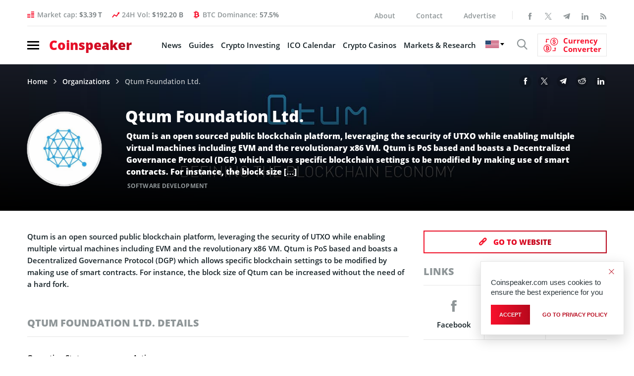

--- FILE ---
content_type: text/css
request_url: https://www.coinspeaker.com/wp-content/plugins/cryptopresales-brand-management-plugin/public/css/cs/crypto-bm-public-cs.css?ver=6.7.2
body_size: 2006
content:
@import url('https://fonts.googleapis.com/css2?family=Open+Sans:wght@400;600;700;800&display=swap');

body .cbm-presale-toplist__offers-list {
    display: flex;
    flex-direction: column;
    gap: 8px;
}

body .cbm-presale-toplist__offer {
    position: relative;
    counter-increment: counter;
}

body .cbm-presale-toplist__offer:after {
    font-family: 'Open Sans', sans-serif;
    font-size: 10px;
    font-weight: 600;
    font-style: normal;
    line-height: 12px;
    position: absolute;
    top: 0;
    left: 0;
    display: flex;
    align-items: center;
    justify-content: center;
    width: 20px;
    height: 20px;
    content: counter(counter);
    text-align: center;
    text-transform: capitalize;
    color: #fff;
    background: #142025;
}

body .cbm-presale-toplist__offer:first-of-type:after {
    color: #142025;
    background: #0ff6da;
}

body .cbm-presale-toplist__offer-body {
    display: grid;
    padding: 16px;
    border: 1px solid #ebebeb;
    border-radius: unset;
    gap: 12px 16px;
    grid-template-areas:
        'logo title main'
        'pros pros main';
    grid-template-columns: 64px auto 356px;
    grid-template-rows: auto 1fr;
}

body .cbm-presale-toplist__offer:nth-child(-n + 9):after {
    content: counter(counter, decimal-leading-zero);
}

body .cbm-presale-toplist__offer-label-highlight {
    font-family: 'Open Sans', sans-serif;
    font-size: 12px;
    font-weight: 600;
    font-style: normal;
    line-height: 16px;
    position: absolute;
    top: 0;
    left: 20px;
    padding: 2px 8px;
    color: #142025;
    background: #e6fefb;
}

body .cbm-presale-toplist__offer-logo {
    display: flex;
    align-items: center;
    width: 64px;
    height: 64px;
    border-radius: 64px;
    grid-area: logo;
}

body .cbm-presale-toplist__offer-logo img {
    width: 64px;
    height: 64px;
    margin-bottom: 0;
    border-radius: inherit;
    object-fit: contain;
}

body .cbm-presale-toplist__offer-title {
    font-family: 'Open Sans', sans-serif;
    font-size: 20px;
    font-weight: 800;
    font-style: normal;
    line-height: 24px;
    display: block;
    overflow: hidden;
    width: fit-content;
    margin: auto 0;
    text-transform: capitalize;
    text-overflow: ellipsis;
    color: #f60f2b;
    grid-area: title;
}

body .cbm-presale-toplist__offer-title:hover {
    text-decoration: none;
    color: #f60f2b;
}

body .cbm-presale-toplist__offer-pros {
    grid-area: pros;
}

body .cbm-presale-toplist__offer-pros ul {
    display: flex;
    flex-direction: column;
    margin: 0 !important;
    padding: 0 !important;
    gap: 4px;
}

body .cbm-presale-toplist__offer-pros ul li {
    font-family: 'Open Sans', sans-serif;
    font-size: 14px;
    font-weight: 400;
    font-style: normal;
    line-height: 20px;
    display: flex;
    align-items: center;
    margin: 0 !important;
    padding: 0 !important;
    list-style: none;
    color: #142025;
    gap: 4px;
}

body .cbm-presale-toplist__offer-pros ul li span {
    display: none;
}

body .cbm-presale-toplist__offer-pros ul li:before {
    position: relative;
    top: unset;
    left: unset;
    display: flex;
    align-self: stretch;
    flex-shrink: 0;
    width: 12px;
    height: 12px;
    margin-top: 4px;
    content: '';
    background: #fff
        url("data:image/svg+xml,%3Csvg xmlns='http://www.w3.org/2000/svg' width='12' height='12' viewBox='0 0 12 12' fill='none'%3E%3Cpath d='M3.67489 3.02676C3.56285 2.9136 3.5 2.76081 3.5 2.60157C3.5 2.44234 3.56285 2.28954 3.67489 2.17639C3.7299 2.12052 3.79548 2.07616 3.86781 2.04588C3.94013 2.01559 4.01775 2 4.09616 2C4.17457 2 4.25219 2.01559 4.32451 2.04588C4.39684 2.07616 4.46242 2.12052 4.51743 2.17639L7.8476 5.57438C7.95948 5.68779 8.02221 5.84069 8.02221 6C8.02221 6.15931 7.95948 6.31221 7.8476 6.42562L4.51743 9.82361C4.46242 9.87948 4.39684 9.92384 4.32451 9.95412C4.25219 9.98441 4.17457 10 4.09616 10C4.01775 10 3.94013 9.98441 3.86781 9.95412C3.79548 9.92384 3.7299 9.87948 3.67489 9.82361C3.56285 9.71046 3.5 9.55766 3.5 9.39843C3.5 9.23919 3.56285 9.0864 3.67489 8.97324L6.40598 5.9987L3.67489 3.02676Z' fill='%230FF6DA'/%3E%3C/svg%3E")
        no-repeat !important;
}

body .cbm-presale-toplist__offer-main {
    display: flex;
    justify-content: space-between;
    width: 356px;
    margin: -17px -17px -17px auto;
    padding: 16px;
    background: #f7f7f7;
    gap: 30px;
    grid-area: main;
}

body .cbm-presale-toplist__offer-launched-w-meta {
    display: flex;
    flex-direction: column;
    gap: 8px;
}

body .cbm-presale-toplist__offer-launched,
body .cbm-presale-toplist__offer-meta {
    display: flex;
    flex-direction: column;
    gap: 4px;
}

body .cbm-presale-toplist__date-head,
body .cbm-presale-toplist__meta-head {
    font-family: 'Open Sans', sans-serif;
    font-size: 14px;
    font-weight: 400;
    font-style: normal;
    line-height: 20px;
    color: #8f9698;
}

body .cbm-presale-toplist__date-body,
body .cbm-presale-toplist__meta-body {
    font-family: 'Open Sans', sans-serif;
    font-size: 14px;
    font-weight: 700;
    font-style: normal;
    line-height: 20px;
    color: #142025;
}

body .cbm-presale-toplist__offer-link {
    display: flex;
    flex-direction: column;
    gap: 12px;
}

body .cbm-presale-toplist__offer-cta-button {
    font-family: 'Open Sans', sans-serif;
    font-size: 14px;
    font-weight: 600;
    font-style: normal;
    line-height: 20px;
    display: flex;
    align-items: center;
    align-self: stretch;
    justify-content: center;
    width: 154px;
    padding: 12px 16px;
    color: #fff;
    background: #f60f2b;
}

body .cbm-presale-toplist__offer-cta-button:hover {
    text-decoration: none;
    color: #fff;
    background: #bb081e;
}

body .cbm-presale-toplist__offer-payments-wrapper {
    display: flex;
    flex-direction: column;
    gap: 8px;
}

body .cbm-presale-toplist__offer-payments-label {
    font-family: 'Open Sans', sans-serif;
    font-size: 12px;
    font-weight: 400;
    line-height: 16px;
    margin: auto;
    color: #8f9698;
}

body .cbm-presale-toplist__offer-payments {
    display: flex;
    align-items: center;
    justify-content: center;
    gap: 4px;
}

body .cbm-presale-toplist__offer-payment {
    position: relative;
    display: flex;
    align-items: center;
    flex-shrink: 0;
    justify-content: center;
    width: fit-content;
    height: 24px;
    margin-left: 0 !important;
    background: transparent;
}

body .cbm-presale-toplist__offer-payment:hover {
    z-index: 7 !important;
    cursor: pointer;
}

body .cbm-presale-toplist__offer-payment-image {
    overflow: hidden;
    width: 24px;
    height: 24px;
    margin: 0;
    padding: 1px;
    transition-duration: 0.3s;
    transition-property: transform;
    transform: perspective(1px) translateZ(0);
    border-radius: 100%;
    background: #fff;
    aspect-ratio: 1;
    object-fit: contain;
}

body .cbm-presale-toplist__offer-payment-image:hover {
    transform: scale(1.1);
}

body .cbm-presale-toplist__offer-payment-tooltip {
    font-family: 'Open Sans', sans-serif;
    font-size: 11px;
    font-weight: 400;
    line-height: 150%;
    position: absolute;
    z-index: 10;
    top: 26px;
    left: 50%;
    flex-direction: column;
    width: max-content;
    max-width: max-content;
    padding: 12px 16px;
    transform: translateX(-50%);
    color: #060606;
    border-radius: 4px;
    background: #fff;
    filter: drop-shadow(0 1px 4px #00000023) drop-shadow(0 8px 32px #00000019);
}

body .cbm-presale-toplist__offer-payment-tooltip:before {
    position: absolute;
    bottom: 100%;
    left: 50%;
    margin-left: -8px;
    content: '';
    border-width: 8px;
    border-style: solid;
    border-color: transparent transparent #fff;
    border-top-width: 0;
}

body .cbm-presale-toplist__offer-payment:hover .cbm-presale-toplist__offer-payment-tooltip {
    display: flex !important;
}

body .cbm-presale-toplist__offer-payments-hidden-counter {
    font-family: 'Open Sans', sans-serif;
    font-size: 10.5px;
    font-weight: 600;
    font-style: normal;
    line-height: 15px;
    position: relative;
    display: flex;
    align-items: center;
    justify-content: center;
    cursor: pointer;
    text-decoration: underline;
    color: #142025;
}

body .cbm-presale-toplist__offer-payments-tooltip {
    font-family: 'Open Sans', sans-serif;
    font-size: 11px;
    font-weight: 400;
    line-height: 150%;
    position: absolute;
    z-index: 4;
    top: 26px;
    left: -6px;
    flex-direction: column;
    width: max-content;
    min-width: 144px;
    padding: 12px 16px;
    color: #060606;
    border-radius: 4px;
    background: #fff;
    filter: drop-shadow(0 1px 4px #00000023) drop-shadow(0 8px 32px #00000019);
}

body .cbm-presale-toplist__offer-payments-hidden-counter:hover .cbm-presale-toplist__offer-payments-tooltip {
    display: flex !important;
}

body .cbm-presale-toplist__offer-payments-tooltip:before {
    position: absolute;
    bottom: 100%;
    left: 20px;
    margin-left: -8px;
    content: '';
    border-width: 8px;
    border-style: solid;
    border-color: transparent transparent #fff;
}

body .cbm-presale-toplist__offer-payment-in-tooltip {
    display: flex;
    align-items: center;
    justify-content: flex-start;
    padding: 8px 6px;
    gap: 8px;
}

body .cbm-presale-toplist__offer-payment-in-tooltip body .cbm-presale-toplist__offer-payment-image {
    width: auto;
    max-height: 24px;
}

body .cbm-presale-toplist__offer-payment-in-tooltip-image-wrapper {
    flex-shrink: 0;
    width: 24px;
}

body .cbm-presale-toplist__offer-payment-in-tooltip-title {
    font-family: 'Trebuchet MS', sans-serif;
    font-size: 10px;
    font-weight: 400;
    line-height: 120%;
    letter-spacing: 0.03em;
    text-transform: capitalize;
    color: #060606;
}

body .cbm-presale-toplist__offer-separator-svg {
    padding: 0 10px;
}

@media screen and (width <= 991px) {
    body .cbm-presale-toplist__offer-body {
        gap: 16px 12px;
        grid-template-areas:
            'logo title'
            'pros pros'
            'main main';
        grid-template-columns: 72px auto;
        grid-template-rows: auto;
    }

    body .cbm-presale-toplist__offer-logo,
    body .cbm-presale-toplist__offer-logo img {
        width: 72px;
        height: 72px;
    }

    body .cbm-presale-toplist__offer-title {
        line-height: 20px;
        color: #142025;
    }

    body .cbm-presale-toplist__offer-pros ul {
        gap: 8px;
    }

    body .cbm-presale-toplist__offer-pros ul li {
        line-height: 18px;
    }

    body .cbm-presale-toplist__offer-main {
        flex-direction: column;
        width: calc(100% + (17px * 2));
        max-width: none;
        margin: 0 -17px -17px;
        gap: 16px;
    }

    body .cbm-presale-toplist__offer-launched-w-meta {
        display: flex;
        width: 100%;
        gap: 12px;
    }

    body .cbm-presale-toplist__offer-launched,
    body .cbm-presale-toplist__offer-meta {
        flex-direction: row;
        justify-content: space-between;
    }

    body .cbm-presale-toplist__date-head,
    body .cbm-presale-toplist__meta-head,
    body .cbm-presale-toplist__date-body,
    body .cbm-presale-toplist__meta-body {
        line-height: 18px;
    }

    body .cbm-presale-toplist__date-body,
    body .cbm-presale-toplist__meta-body {
        margin-left: auto;
    }

    body .cbm-presale-toplist__offer-link {
        width: 100%;
    }

    body .cbm-presale-toplist__offer-cta-button {
        line-height: 18px;
        order: 2;
        width: 100%;
    }

    body .cbm-presale-toplist__offer-payments-wrapper {
        flex-direction: row;
    }

    body .cbm-presale-toplist__offer-payments-label {
        font-size: 14px;
        line-height: 18px;
        margin: unset;
    }

    body .cbm-presale-toplist__offer-payments {
        margin-left: auto;
    }

    body .cbm-presale-toplist__offer-payments-tooltip {
        left: -80px;
    }

    body .cbm-presale-toplist__offer-payments-tooltip:before {
        margin-left: 60px;
    }
}
